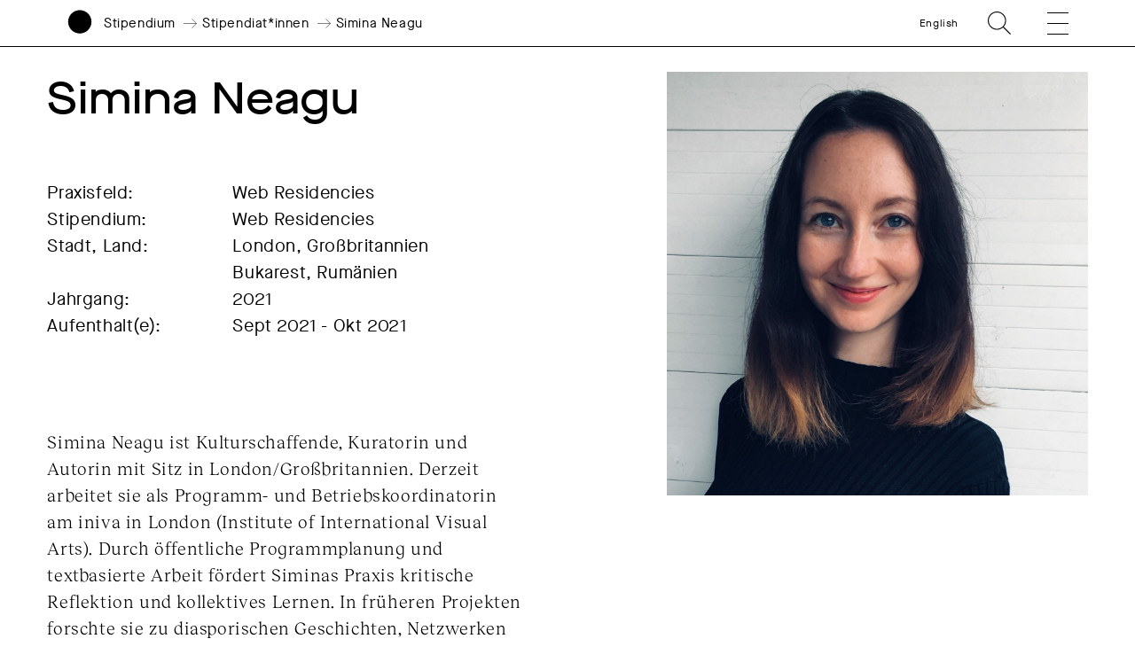

--- FILE ---
content_type: text/html; charset=UTF-8
request_url: https://www.akademie-solitude.de/de/person/simina-neagu/
body_size: 14921
content:
<!doctype html>
<html lang="de-DE">
<head>
	<meta charset="UTF-8">
	<meta http-equiv="X-UA-Compatible" content="IE=edge,chrome=1">
	<meta name="viewport" content="width=device-width, initial-scale=1.0, user-scalable=no">
	<title>Simina Neagu - Akademie Schloss Solitude</title>
	<link rel="shortcut icon" href="https://www.akademie-solitude.de/wp-content/themes/akademie-schloss-solitude/assets/favicon.ico" />
	<link rel="apple-touch-icon" sizes="57x57" href="https://www.akademie-solitude.de/wp-content/themes/akademie-schloss-solitude/assets/apple-icon-57x57.png">
	<link rel="apple-touch-icon" sizes="60x60" href="https://www.akademie-solitude.de/wp-content/themes/akademie-schloss-solitude/assets/apple-icon-60x60.png">
	<link rel="apple-touch-icon" sizes="72x72" href="https://www.akademie-solitude.de/wp-content/themes/akademie-schloss-solitude/assets/apple-icon-72x72.png">
	<link rel="apple-touch-icon" sizes="76x76" href="https://www.akademie-solitude.de/wp-content/themes/akademie-schloss-solitude/assets/apple-icon-76x76.png">
	<link rel="apple-touch-icon" sizes="114x114" href="https://www.akademie-solitude.de/wp-content/themes/akademie-schloss-solitude/assets/apple-icon-114x114.png">
	<link rel="apple-touch-icon" sizes="120x120" href="https://www.akademie-solitude.de/wp-content/themes/akademie-schloss-solitude/assets/apple-icon-120x120.png">
	<link rel="apple-touch-icon" sizes="144x144" href="https://www.akademie-solitude.de/wp-content/themes/akademie-schloss-solitude/assets/apple-icon-144x144.png">
	<link rel="apple-touch-icon" sizes="152x152" href="https://www.akademie-solitude.de/wp-content/themes/akademie-schloss-solitude/assets/apple-icon-152x152.png">
	<link rel="apple-touch-icon" sizes="180x180" href="https://www.akademie-solitude.de/wp-content/themes/akademie-schloss-solitude/assets/apple-icon-180x180.png">
	<link rel="icon" type="image/png" sizes="192x192"  href="https://www.akademie-solitude.de/wp-content/themes/akademie-schloss-solitude/assets/android-icon-192x192.png">
	<link rel="icon" type="image/png" sizes="32x32" href="https://www.akademie-solitude.de/wp-content/themes/akademie-schloss-solitude/assets/favicon-32x32.png">
	<link rel="icon" type="image/png" sizes="96x96" href="https://www.akademie-solitude.de/wp-content/themes/akademie-schloss-solitude/assets/favicon-96x96.png">
	<link rel="icon" type="image/png" sizes="16x16" href="https://www.akademie-solitude.de/wp-content/themes/akademie-schloss-solitude/assets/favicon-16x16.png">
	<link rel="manifest" href="https://www.akademie-solitude.de/wp-content/themes/akademie-schloss-solitude/assets/manifest.json">
	<meta name="msapplication-TileColor" content="#ffffff">
	<meta name="msapplication-TileImage" content="https://www.akademie-solitude.de/wp-content/themes/akademie-schloss-solitude/assets/ms-icon-144x144.png">
	<meta name="theme-color" content="#ffffff">
	
		<style>img:is([sizes="auto" i], [sizes^="auto," i]) { contain-intrinsic-size: 3000px 1500px }</style>
	<link rel="alternate" hreflang="en" href="https://www.akademie-solitude.de/en/person/simina-neagu/" />
<link rel="alternate" hreflang="de" href="https://www.akademie-solitude.de/de/person/simina-neagu/" />
<link rel="alternate" hreflang="x-default" href="https://www.akademie-solitude.de/de/person/simina-neagu/" />

<!-- The SEO Framework von Sybre Waaijer -->
<meta name="robots" content="max-snippet:-1,max-image-preview:standard,max-video-preview:-1" />
<link rel="canonical" href="https://www.akademie-solitude.de/de/person/simina-neagu/" />
<meta name="theme-color" content="#ffffff" />
<meta property="og:type" content="article" />
<meta property="og:locale" content="de_DE" />
<meta property="og:site_name" content="Akademie Schloss Solitude" />
<meta property="og:title" content="Simina Neagu" />
<meta property="og:url" content="https://www.akademie-solitude.de/de/person/simina-neagu/" />
<meta property="og:image" content="https://www.akademie-solitude.de/wp-content/uploads/cropped-akademie-schloss-solitude-logo.png" />
<meta property="og:image:width" content="1196" />
<meta property="og:image:height" content="628" />
<meta property="article:published_time" content="2021-08-30T09:04:21+00:00" />
<meta property="article:modified_time" content="2022-04-25T15:08:45+00:00" />
<meta name="twitter:card" content="summary_large_image" />
<meta name="twitter:title" content="Simina Neagu" />
<meta name="twitter:image" content="https://www.akademie-solitude.de/wp-content/uploads/cropped-akademie-schloss-solitude-logo.png" />
<script type="application/ld+json">{"@context":"https://schema.org","@graph":[{"@type":"WebSite","@id":"https://www.akademie-solitude.de/de/#/schema/WebSite","url":"https://www.akademie-solitude.de/de/","name":"Akademie Schloss Solitude","description":"Die Akademie Schloss Solitude ist ein internationales Artist-in-Residence-Programm","inLanguage":"de","potentialAction":{"@type":"SearchAction","target":{"@type":"EntryPoint","urlTemplate":"https://www.akademie-solitude.de/de/search/{search_term_string}/"},"query-input":"required name=search_term_string"},"publisher":{"@type":"Organization","@id":"https://www.akademie-solitude.de/de/#/schema/Organization","name":"Akademie Schloss Solitude","url":"https://www.akademie-solitude.de/de/"}},{"@type":"WebPage","@id":"https://www.akademie-solitude.de/de/person/simina-neagu/","url":"https://www.akademie-solitude.de/de/person/simina-neagu/","name":"Simina Neagu - Akademie Schloss Solitude","inLanguage":"de","isPartOf":{"@id":"https://www.akademie-solitude.de/de/#/schema/WebSite"},"breadcrumb":{"@type":"BreadcrumbList","@id":"https://www.akademie-solitude.de/de/#/schema/BreadcrumbList","itemListElement":[{"@type":"ListItem","position":1,"item":"https://www.akademie-solitude.de/de/","name":"Akademie Schloss Solitude"},{"@type":"ListItem","position":2,"item":"https://www.akademie-solitude.de/de/person/","name":"Personen"},{"@type":"ListItem","position":3,"item":"https://www.akademie-solitude.de/de/persontype/stipendiatinnen/","name":"Stipendiat*innen"},{"@type":"ListItem","position":4,"name":"Simina Neagu"}]},"potentialAction":{"@type":"ReadAction","target":"https://www.akademie-solitude.de/de/person/simina-neagu/"},"datePublished":"2021-08-30T09:04:21+00:00","dateModified":"2022-04-25T15:08:45+00:00","author":{"@type":"Person","@id":"https://www.akademie-solitude.de/de/#/schema/Person/b121893352799af46df4db153fad72a5","name":"Daya Sieber"}}]}</script>
<!-- / The SEO Framework von Sybre Waaijer | 8.16ms meta | 0.44ms boot -->

<link rel='dns-prefetch' href='//plausible.io' />
<script type="text/javascript">
/* <![CDATA[ */
window._wpemojiSettings = {"baseUrl":"https:\/\/s.w.org\/images\/core\/emoji\/15.1.0\/72x72\/","ext":".png","svgUrl":"https:\/\/s.w.org\/images\/core\/emoji\/15.1.0\/svg\/","svgExt":".svg","source":{"concatemoji":"https:\/\/www.akademie-solitude.de\/wp-includes\/js\/wp-emoji-release.min.js?ver=6.8.1"}};
/*! This file is auto-generated */
!function(i,n){var o,s,e;function c(e){try{var t={supportTests:e,timestamp:(new Date).valueOf()};sessionStorage.setItem(o,JSON.stringify(t))}catch(e){}}function p(e,t,n){e.clearRect(0,0,e.canvas.width,e.canvas.height),e.fillText(t,0,0);var t=new Uint32Array(e.getImageData(0,0,e.canvas.width,e.canvas.height).data),r=(e.clearRect(0,0,e.canvas.width,e.canvas.height),e.fillText(n,0,0),new Uint32Array(e.getImageData(0,0,e.canvas.width,e.canvas.height).data));return t.every(function(e,t){return e===r[t]})}function u(e,t,n){switch(t){case"flag":return n(e,"\ud83c\udff3\ufe0f\u200d\u26a7\ufe0f","\ud83c\udff3\ufe0f\u200b\u26a7\ufe0f")?!1:!n(e,"\ud83c\uddfa\ud83c\uddf3","\ud83c\uddfa\u200b\ud83c\uddf3")&&!n(e,"\ud83c\udff4\udb40\udc67\udb40\udc62\udb40\udc65\udb40\udc6e\udb40\udc67\udb40\udc7f","\ud83c\udff4\u200b\udb40\udc67\u200b\udb40\udc62\u200b\udb40\udc65\u200b\udb40\udc6e\u200b\udb40\udc67\u200b\udb40\udc7f");case"emoji":return!n(e,"\ud83d\udc26\u200d\ud83d\udd25","\ud83d\udc26\u200b\ud83d\udd25")}return!1}function f(e,t,n){var r="undefined"!=typeof WorkerGlobalScope&&self instanceof WorkerGlobalScope?new OffscreenCanvas(300,150):i.createElement("canvas"),a=r.getContext("2d",{willReadFrequently:!0}),o=(a.textBaseline="top",a.font="600 32px Arial",{});return e.forEach(function(e){o[e]=t(a,e,n)}),o}function t(e){var t=i.createElement("script");t.src=e,t.defer=!0,i.head.appendChild(t)}"undefined"!=typeof Promise&&(o="wpEmojiSettingsSupports",s=["flag","emoji"],n.supports={everything:!0,everythingExceptFlag:!0},e=new Promise(function(e){i.addEventListener("DOMContentLoaded",e,{once:!0})}),new Promise(function(t){var n=function(){try{var e=JSON.parse(sessionStorage.getItem(o));if("object"==typeof e&&"number"==typeof e.timestamp&&(new Date).valueOf()<e.timestamp+604800&&"object"==typeof e.supportTests)return e.supportTests}catch(e){}return null}();if(!n){if("undefined"!=typeof Worker&&"undefined"!=typeof OffscreenCanvas&&"undefined"!=typeof URL&&URL.createObjectURL&&"undefined"!=typeof Blob)try{var e="postMessage("+f.toString()+"("+[JSON.stringify(s),u.toString(),p.toString()].join(",")+"));",r=new Blob([e],{type:"text/javascript"}),a=new Worker(URL.createObjectURL(r),{name:"wpTestEmojiSupports"});return void(a.onmessage=function(e){c(n=e.data),a.terminate(),t(n)})}catch(e){}c(n=f(s,u,p))}t(n)}).then(function(e){for(var t in e)n.supports[t]=e[t],n.supports.everything=n.supports.everything&&n.supports[t],"flag"!==t&&(n.supports.everythingExceptFlag=n.supports.everythingExceptFlag&&n.supports[t]);n.supports.everythingExceptFlag=n.supports.everythingExceptFlag&&!n.supports.flag,n.DOMReady=!1,n.readyCallback=function(){n.DOMReady=!0}}).then(function(){return e}).then(function(){var e;n.supports.everything||(n.readyCallback(),(e=n.source||{}).concatemoji?t(e.concatemoji):e.wpemoji&&e.twemoji&&(t(e.twemoji),t(e.wpemoji)))}))}((window,document),window._wpemojiSettings);
/* ]]> */
</script>
<style id='wp-emoji-styles-inline-css' type='text/css'>

	img.wp-smiley, img.emoji {
		display: inline !important;
		border: none !important;
		box-shadow: none !important;
		height: 1em !important;
		width: 1em !important;
		margin: 0 0.07em !important;
		vertical-align: -0.1em !important;
		background: none !important;
		padding: 0 !important;
	}
</style>
<link rel='stylesheet' id='wp-block-library-css' href='https://www.akademie-solitude.de/wp-includes/css/dist/block-library/style.min.css?ver=6.8.1' type='text/css' media='all' />
<style id='classic-theme-styles-inline-css' type='text/css'>
/*! This file is auto-generated */
.wp-block-button__link{color:#fff;background-color:#32373c;border-radius:9999px;box-shadow:none;text-decoration:none;padding:calc(.667em + 2px) calc(1.333em + 2px);font-size:1.125em}.wp-block-file__button{background:#32373c;color:#fff;text-decoration:none}
</style>
<style id='global-styles-inline-css' type='text/css'>
:root{--wp--preset--aspect-ratio--square: 1;--wp--preset--aspect-ratio--4-3: 4/3;--wp--preset--aspect-ratio--3-4: 3/4;--wp--preset--aspect-ratio--3-2: 3/2;--wp--preset--aspect-ratio--2-3: 2/3;--wp--preset--aspect-ratio--16-9: 16/9;--wp--preset--aspect-ratio--9-16: 9/16;--wp--preset--color--black: #000000;--wp--preset--color--cyan-bluish-gray: #abb8c3;--wp--preset--color--white: #ffffff;--wp--preset--color--pale-pink: #f78da7;--wp--preset--color--vivid-red: #cf2e2e;--wp--preset--color--luminous-vivid-orange: #ff6900;--wp--preset--color--luminous-vivid-amber: #fcb900;--wp--preset--color--light-green-cyan: #7bdcb5;--wp--preset--color--vivid-green-cyan: #00d084;--wp--preset--color--pale-cyan-blue: #8ed1fc;--wp--preset--color--vivid-cyan-blue: #0693e3;--wp--preset--color--vivid-purple: #9b51e0;--wp--preset--gradient--vivid-cyan-blue-to-vivid-purple: linear-gradient(135deg,rgba(6,147,227,1) 0%,rgb(155,81,224) 100%);--wp--preset--gradient--light-green-cyan-to-vivid-green-cyan: linear-gradient(135deg,rgb(122,220,180) 0%,rgb(0,208,130) 100%);--wp--preset--gradient--luminous-vivid-amber-to-luminous-vivid-orange: linear-gradient(135deg,rgba(252,185,0,1) 0%,rgba(255,105,0,1) 100%);--wp--preset--gradient--luminous-vivid-orange-to-vivid-red: linear-gradient(135deg,rgba(255,105,0,1) 0%,rgb(207,46,46) 100%);--wp--preset--gradient--very-light-gray-to-cyan-bluish-gray: linear-gradient(135deg,rgb(238,238,238) 0%,rgb(169,184,195) 100%);--wp--preset--gradient--cool-to-warm-spectrum: linear-gradient(135deg,rgb(74,234,220) 0%,rgb(151,120,209) 20%,rgb(207,42,186) 40%,rgb(238,44,130) 60%,rgb(251,105,98) 80%,rgb(254,248,76) 100%);--wp--preset--gradient--blush-light-purple: linear-gradient(135deg,rgb(255,206,236) 0%,rgb(152,150,240) 100%);--wp--preset--gradient--blush-bordeaux: linear-gradient(135deg,rgb(254,205,165) 0%,rgb(254,45,45) 50%,rgb(107,0,62) 100%);--wp--preset--gradient--luminous-dusk: linear-gradient(135deg,rgb(255,203,112) 0%,rgb(199,81,192) 50%,rgb(65,88,208) 100%);--wp--preset--gradient--pale-ocean: linear-gradient(135deg,rgb(255,245,203) 0%,rgb(182,227,212) 50%,rgb(51,167,181) 100%);--wp--preset--gradient--electric-grass: linear-gradient(135deg,rgb(202,248,128) 0%,rgb(113,206,126) 100%);--wp--preset--gradient--midnight: linear-gradient(135deg,rgb(2,3,129) 0%,rgb(40,116,252) 100%);--wp--preset--font-size--small: 13px;--wp--preset--font-size--medium: 20px;--wp--preset--font-size--large: 36px;--wp--preset--font-size--x-large: 42px;--wp--preset--spacing--20: 0.44rem;--wp--preset--spacing--30: 0.67rem;--wp--preset--spacing--40: 1rem;--wp--preset--spacing--50: 1.5rem;--wp--preset--spacing--60: 2.25rem;--wp--preset--spacing--70: 3.38rem;--wp--preset--spacing--80: 5.06rem;--wp--preset--shadow--natural: 6px 6px 9px rgba(0, 0, 0, 0.2);--wp--preset--shadow--deep: 12px 12px 50px rgba(0, 0, 0, 0.4);--wp--preset--shadow--sharp: 6px 6px 0px rgba(0, 0, 0, 0.2);--wp--preset--shadow--outlined: 6px 6px 0px -3px rgba(255, 255, 255, 1), 6px 6px rgba(0, 0, 0, 1);--wp--preset--shadow--crisp: 6px 6px 0px rgba(0, 0, 0, 1);}:where(.is-layout-flex){gap: 0.5em;}:where(.is-layout-grid){gap: 0.5em;}body .is-layout-flex{display: flex;}.is-layout-flex{flex-wrap: wrap;align-items: center;}.is-layout-flex > :is(*, div){margin: 0;}body .is-layout-grid{display: grid;}.is-layout-grid > :is(*, div){margin: 0;}:where(.wp-block-columns.is-layout-flex){gap: 2em;}:where(.wp-block-columns.is-layout-grid){gap: 2em;}:where(.wp-block-post-template.is-layout-flex){gap: 1.25em;}:where(.wp-block-post-template.is-layout-grid){gap: 1.25em;}.has-black-color{color: var(--wp--preset--color--black) !important;}.has-cyan-bluish-gray-color{color: var(--wp--preset--color--cyan-bluish-gray) !important;}.has-white-color{color: var(--wp--preset--color--white) !important;}.has-pale-pink-color{color: var(--wp--preset--color--pale-pink) !important;}.has-vivid-red-color{color: var(--wp--preset--color--vivid-red) !important;}.has-luminous-vivid-orange-color{color: var(--wp--preset--color--luminous-vivid-orange) !important;}.has-luminous-vivid-amber-color{color: var(--wp--preset--color--luminous-vivid-amber) !important;}.has-light-green-cyan-color{color: var(--wp--preset--color--light-green-cyan) !important;}.has-vivid-green-cyan-color{color: var(--wp--preset--color--vivid-green-cyan) !important;}.has-pale-cyan-blue-color{color: var(--wp--preset--color--pale-cyan-blue) !important;}.has-vivid-cyan-blue-color{color: var(--wp--preset--color--vivid-cyan-blue) !important;}.has-vivid-purple-color{color: var(--wp--preset--color--vivid-purple) !important;}.has-black-background-color{background-color: var(--wp--preset--color--black) !important;}.has-cyan-bluish-gray-background-color{background-color: var(--wp--preset--color--cyan-bluish-gray) !important;}.has-white-background-color{background-color: var(--wp--preset--color--white) !important;}.has-pale-pink-background-color{background-color: var(--wp--preset--color--pale-pink) !important;}.has-vivid-red-background-color{background-color: var(--wp--preset--color--vivid-red) !important;}.has-luminous-vivid-orange-background-color{background-color: var(--wp--preset--color--luminous-vivid-orange) !important;}.has-luminous-vivid-amber-background-color{background-color: var(--wp--preset--color--luminous-vivid-amber) !important;}.has-light-green-cyan-background-color{background-color: var(--wp--preset--color--light-green-cyan) !important;}.has-vivid-green-cyan-background-color{background-color: var(--wp--preset--color--vivid-green-cyan) !important;}.has-pale-cyan-blue-background-color{background-color: var(--wp--preset--color--pale-cyan-blue) !important;}.has-vivid-cyan-blue-background-color{background-color: var(--wp--preset--color--vivid-cyan-blue) !important;}.has-vivid-purple-background-color{background-color: var(--wp--preset--color--vivid-purple) !important;}.has-black-border-color{border-color: var(--wp--preset--color--black) !important;}.has-cyan-bluish-gray-border-color{border-color: var(--wp--preset--color--cyan-bluish-gray) !important;}.has-white-border-color{border-color: var(--wp--preset--color--white) !important;}.has-pale-pink-border-color{border-color: var(--wp--preset--color--pale-pink) !important;}.has-vivid-red-border-color{border-color: var(--wp--preset--color--vivid-red) !important;}.has-luminous-vivid-orange-border-color{border-color: var(--wp--preset--color--luminous-vivid-orange) !important;}.has-luminous-vivid-amber-border-color{border-color: var(--wp--preset--color--luminous-vivid-amber) !important;}.has-light-green-cyan-border-color{border-color: var(--wp--preset--color--light-green-cyan) !important;}.has-vivid-green-cyan-border-color{border-color: var(--wp--preset--color--vivid-green-cyan) !important;}.has-pale-cyan-blue-border-color{border-color: var(--wp--preset--color--pale-cyan-blue) !important;}.has-vivid-cyan-blue-border-color{border-color: var(--wp--preset--color--vivid-cyan-blue) !important;}.has-vivid-purple-border-color{border-color: var(--wp--preset--color--vivid-purple) !important;}.has-vivid-cyan-blue-to-vivid-purple-gradient-background{background: var(--wp--preset--gradient--vivid-cyan-blue-to-vivid-purple) !important;}.has-light-green-cyan-to-vivid-green-cyan-gradient-background{background: var(--wp--preset--gradient--light-green-cyan-to-vivid-green-cyan) !important;}.has-luminous-vivid-amber-to-luminous-vivid-orange-gradient-background{background: var(--wp--preset--gradient--luminous-vivid-amber-to-luminous-vivid-orange) !important;}.has-luminous-vivid-orange-to-vivid-red-gradient-background{background: var(--wp--preset--gradient--luminous-vivid-orange-to-vivid-red) !important;}.has-very-light-gray-to-cyan-bluish-gray-gradient-background{background: var(--wp--preset--gradient--very-light-gray-to-cyan-bluish-gray) !important;}.has-cool-to-warm-spectrum-gradient-background{background: var(--wp--preset--gradient--cool-to-warm-spectrum) !important;}.has-blush-light-purple-gradient-background{background: var(--wp--preset--gradient--blush-light-purple) !important;}.has-blush-bordeaux-gradient-background{background: var(--wp--preset--gradient--blush-bordeaux) !important;}.has-luminous-dusk-gradient-background{background: var(--wp--preset--gradient--luminous-dusk) !important;}.has-pale-ocean-gradient-background{background: var(--wp--preset--gradient--pale-ocean) !important;}.has-electric-grass-gradient-background{background: var(--wp--preset--gradient--electric-grass) !important;}.has-midnight-gradient-background{background: var(--wp--preset--gradient--midnight) !important;}.has-small-font-size{font-size: var(--wp--preset--font-size--small) !important;}.has-medium-font-size{font-size: var(--wp--preset--font-size--medium) !important;}.has-large-font-size{font-size: var(--wp--preset--font-size--large) !important;}.has-x-large-font-size{font-size: var(--wp--preset--font-size--x-large) !important;}
:where(.wp-block-post-template.is-layout-flex){gap: 1.25em;}:where(.wp-block-post-template.is-layout-grid){gap: 1.25em;}
:where(.wp-block-columns.is-layout-flex){gap: 2em;}:where(.wp-block-columns.is-layout-grid){gap: 2em;}
:root :where(.wp-block-pullquote){font-size: 1.5em;line-height: 1.6;}
</style>
<link rel='stylesheet' id='styles-css' href='https://www.akademie-solitude.de/wp-content/themes/akademie-schloss-solitude/js/index.bundle.css?ver=1712740020' type='text/css' media='all' />
<script type="text/javascript" id="wpml-cookie-js-extra">
/* <![CDATA[ */
var wpml_cookies = {"wp-wpml_current_language":{"value":"de","expires":1,"path":"\/"}};
var wpml_cookies = {"wp-wpml_current_language":{"value":"de","expires":1,"path":"\/"}};
/* ]]> */
</script>
<script type="text/javascript" src="https://www.akademie-solitude.de/wp-content/plugins/sitepress-multilingual-cms/res/js/cookies/language-cookie.js?ver=474000" id="wpml-cookie-js" defer="defer" data-wp-strategy="defer"></script>
<script type="text/javascript" id="fullres-custom-js-js-after">
/* <![CDATA[ */
(function(){
			var fullres = document.createElement('script');
			fullres.async = true;
			fullres.src = 'https://t.fullres.net/akademiesolitude.js?'+(new Date()-new Date()%43200000);
			document.head.appendChild(fullres);
		})();window.fullres ||= { events: [], metadata: {} }; window.fullres.metadata._wp_plugin = "1.4.3";
window.fullres ||= { events: [], metadata: {} };
window.fullres ||= { events: [], metadata: {} };window.fullres.metadata.isLoggedIn = "false";
document.addEventListener('DOMContentLoaded', () => {
			let searchForms = document.querySelectorAll('#searchform');
			if (searchForms.length === 0) { searchForms = document.querySelectorAll('.searchform'); }
			searchForms.forEach((searchForm) => {
			    searchForm.addEventListener('submit', (event) => {
			        let searchInput = searchForm.querySelector('input[name="s"]') || searchForm.querySelector('input[type="text"]');
				    const searchInputValue = searchInput ? searchInput.value : '';
				    if(searchInputValue !== ''){
				        window.fullres.events.push({ key: 'searchSubmit', searchedFor: searchInputValue });
				    } else {
				        window.fullres.events.push({ key: 'searchSubmit' });
				    }
				   
			    });
			});

        });

		document.addEventListener('DOMContentLoaded', function() {
		    // Create a target element at the end of the body
		    var target = document.createElement('div');
		    target.id = 'fullres-scroll-target';
		    document.body.appendChild(target);
		
		    // Set up the IntersectionObserver
		    var observer = new IntersectionObserver(function(entries, observer) {
		        entries.forEach(function(entry) {
		            if (entry.isIntersecting) {
		                window.fullres = window.fullres || { events: [], metadata: {} };
		                window.fullres.events.push({ key: 'scrolledFullPage' });
		                observer.disconnect();
		            }
		        });
		    }, { root: null, rootMargin: '0px', threshold: 0 });
		
		    observer.observe(target);
		});
		
/* ]]> */
</script>
<script type="text/javascript" defer data-domain='akademie-solitude.de' data-api='https://plausible.io/api/event' data-cfasync='false' src="https://plausible.io/js/plausible.outbound-links.file-downloads.pageview-props.js?ver=2.5.0" id="plausible-analytics-js"></script>
<script type="text/javascript" id="plausible-analytics-js-after">
/* <![CDATA[ */
window.plausible = window.plausible || function() { (window.plausible.q = window.plausible.q || []).push(arguments) }
/* ]]> */
</script>
<script type="text/javascript" src="https://www.akademie-solitude.de/wp-includes/js/jquery/jquery.min.js?ver=3.7.1" id="jquery-core-js"></script>
<script type="text/javascript" src="https://www.akademie-solitude.de/wp-includes/js/jquery/jquery-migrate.min.js?ver=3.4.1" id="jquery-migrate-js"></script>
<script type="text/javascript" src="https://www.akademie-solitude.de/wp-includes/js/jquery/ui/core.min.js?ver=1.13.3" id="jquery-ui-core-js"></script>
<script type="text/javascript" src="https://www.akademie-solitude.de/wp-includes/js/jquery/ui/mouse.min.js?ver=1.13.3" id="jquery-ui-mouse-js"></script>
<script type="text/javascript" src="https://www.akademie-solitude.de/wp-includes/js/jquery/ui/sortable.min.js?ver=1.13.3" id="jquery-ui-sortable-js"></script>
<script type="text/javascript" src="https://www.akademie-solitude.de/wp-includes/js/jquery/ui/resizable.min.js?ver=1.13.3" id="jquery-ui-resizable-js"></script>
<script type="text/javascript" src="https://www.akademie-solitude.de/wp-content/plugins/advanced-custom-fields-pro/assets/build/js/acf.min.js?ver=6.7.0.2" id="acf-js"></script>
<script type="text/javascript" src="https://www.akademie-solitude.de/wp-includes/js/dist/dom-ready.min.js?ver=f77871ff7694fffea381" id="wp-dom-ready-js"></script>
<script type="text/javascript" src="https://www.akademie-solitude.de/wp-includes/js/dist/hooks.min.js?ver=4d63a3d491d11ffd8ac6" id="wp-hooks-js"></script>
<script type="text/javascript" src="https://www.akademie-solitude.de/wp-includes/js/dist/i18n.min.js?ver=5e580eb46a90c2b997e6" id="wp-i18n-js"></script>
<script type="text/javascript" id="wp-i18n-js-after">
/* <![CDATA[ */
wp.i18n.setLocaleData( { 'text direction\u0004ltr': [ 'ltr' ] } );
/* ]]> */
</script>
<script type="text/javascript" id="wp-a11y-js-translations">
/* <![CDATA[ */
( function( domain, translations ) {
	var localeData = translations.locale_data[ domain ] || translations.locale_data.messages;
	localeData[""].domain = domain;
	wp.i18n.setLocaleData( localeData, domain );
} )( "default", {"translation-revision-date":"2025-07-09 20:17:04+0000","generator":"GlotPress\/4.0.1","domain":"messages","locale_data":{"messages":{"":{"domain":"messages","plural-forms":"nplurals=2; plural=n != 1;","lang":"de"},"Notifications":["Benachrichtigungen"]}},"comment":{"reference":"wp-includes\/js\/dist\/a11y.js"}} );
/* ]]> */
</script>
<script type="text/javascript" src="https://www.akademie-solitude.de/wp-includes/js/dist/a11y.min.js?ver=3156534cc54473497e14" id="wp-a11y-js"></script>
<script type="text/javascript" src="https://www.akademie-solitude.de/wp-content/plugins/advanced-custom-fields-pro/assets/build/js/acf-input.min.js?ver=6.7.0.2" id="acf-input-js"></script>
<script type="text/javascript" src="https://www.akademie-solitude.de/wp-content/plugins/ACF-Conditional-Taxonomy-Rules-master/includes/input_conditional_taxonomy.js?ver=3.0.0" id="acf-input-conditional-taxonomy-js"></script>
<link rel="https://api.w.org/" href="https://www.akademie-solitude.de/de/wp-json/" /><link rel="alternate" title="JSON" type="application/json" href="https://www.akademie-solitude.de/de/wp-json/wp/v2/person/31159" /><link rel="EditURI" type="application/rsd+xml" title="RSD" href="https://www.akademie-solitude.de/xmlrpc.php?rsd" />
<link rel="alternate" title="oEmbed (JSON)" type="application/json+oembed" href="https://www.akademie-solitude.de/de/wp-json/oembed/1.0/embed?url=https%3A%2F%2Fwww.akademie-solitude.de%2Fde%2Fperson%2Fsimina-neagu%2F" />
<link rel="alternate" title="oEmbed (XML)" type="text/xml+oembed" href="https://www.akademie-solitude.de/de/wp-json/oembed/1.0/embed?url=https%3A%2F%2Fwww.akademie-solitude.de%2Fde%2Fperson%2Fsimina-neagu%2F&#038;format=xml" />
<meta name="generator" content="WPML ver:4.7.4 stt:1,3;" />
		<style>
			.algolia-search-highlight {
				background-color: #fffbcc;
				border-radius: 2px;
				font-style: normal;
			}
		</style>
		<noscript><style>.lazyload[data-src]{display:none !important;}</style></noscript><style>.lazyload{background-image:none !important;}.lazyload:before{background-image:none !important;}</style>		<style type="text/css" id="wp-custom-css">
			.content p a {
	word-break: break-word;
}		</style>
		
	<style>
		:root { --bgcolor: #868A3B;}:root { --customColor: ;}		
	</style>
</head>

<body class="wp-singular person-template-default single single-person postid-31159 wp-theme-akademie-schloss-solitude is-lang-de simina-neagu has-navbar-fixed-top" >

	<script>
    (function(){
      var fullres = document.createElement('script');
      fullres.async = true;
      fullres.src = 'https://t.fullres.net/akademiesolitude.js?'+(new Date()-new Date()%43200000);
      document.head.appendChild(fullres);
    })();
  </script>

		
	<nav class="navbar is-fixed-top container is-fullhd has-padding-right-20-mobile has-padding-right-75-tablet has-padding-right-80-widescreen has-padding-left-15-mobile has-padding-left-75-tablet has-padding-left-80-widescreen has-padding-bottom-0-tablet mobile-header is-small has-border-bottom-black has-bg-white" role="navigation" aria-label="main navigation">	
		<div class="navbar-brand is-relative">
			<div class="navbar-item is-full-width has-margin-0 has-padding-0 is-size-5-mobile">
				<div class="column is-12 has-padding-0">
					<div class="columns is-variable is-3 is-mobile has-margin-0 is-vcentered is-relative">
						<a id="logo" class="column is-narrow has-padding-0" href="https://www.akademie-solitude.de/de/">
							<svg version="1.1" id="logosvg" x="0px" y="0px" viewBox="0 0 500 700" style="enable-background:new 0 0 612 792;" xmlns="http://www.w3.org/2000/svg">
								<g transform="matrix(1, 0, 0, 1, 27.134995, 7.042053)" fill="#000000">
									<path class="logo-circle" d="M 222.86 439.14 C 344.13 439.14 442.43 340.84 442.43 219.57 C 442.43 98.3 344.13 0 222.86 0 C 101.59 0 3.29 98.31 3.29 219.57 C 3.29 340.83 101.6 439.14 222.86 439.14 L 222.86 439.14 Z"></path>
									<path class="logo-name" d="M 14.99 665.86 C 16.56 678.63 26.11 685.91 40.92 685.91 C 54.16 685.91 62.7 679.64 62.7 670.01 C 62.7 660.61 56.51 655.99 40.3 652.54 C 28.08 649.88 24.79 648.07 24.79 644 C 24.79 639.38 29.72 636.17 36.85 636.17 C 45 636.17 50.48 640.24 52.13 647.45 L 60.36 645.65 C 58.48 635.54 49 628.73 36.94 628.73 C 24.8 628.73 16.41 635.23 16.41 644.16 C 16.41 652.46 21.89 656.46 37.48 659.75 C 50.41 662.57 54.24 665 54.24 670.17 C 54.24 675.42 49.23 678.55 41 678.55 C 30.42 678.55 24.78 674.01 23.22 664.37 L 14.99 665.86 L 14.99 665.86 Z M 70.88 657.32 C 70.64 673.54 82.87 686.23 99.24 685.91 C 115.77 686.22 127.91 673.53 127.68 657.32 C 127.91 641.1 115.77 628.41 99.24 628.73 C 82.86 628.41 70.64 641.1 70.88 657.32 L 70.88 657.32 Z M 119.13 657.32 C 119.13 669.85 110.98 678.31 99.23 678.31 C 87.56 678.31 79.41 669.85 79.41 657.32 C 79.41 644.79 87.56 636.33 99.23 636.33 C 110.98 636.32 119.13 644.78 119.13 657.32 L 119.13 657.32 Z M 140.14 684.74 L 178.45 684.74 L 178.45 677.14 L 148.6 677.14 L 148.6 629.9 L 140.14 629.9 L 140.14 684.74 L 140.14 684.74 Z M 188.58 684.74 L 197.04 684.74 L 197.04 629.9 L 188.58 629.9 L 188.58 684.74 L 188.58 684.74 Z M 227.3 684.74 L 235.76 684.74 L 235.76 637.5 L 256.05 637.5 L 256.05 629.9 L 207.01 629.9 L 207.01 637.5 L 227.3 637.5 L 227.3 684.74 L 227.3 684.74 Z M 265.98 663.82 C 265.98 678.63 274.28 685.91 289.87 685.91 C 305.46 685.91 313.76 678.62 313.76 663.82 L 313.76 629.9 L 305.3 629.9 L 305.3 663.51 C 305.3 673.85 300.29 678.32 289.87 678.32 C 279.29 678.32 274.44 673.85 274.44 663.44 L 274.44 629.9 L 265.98 629.9 L 265.98 663.82 L 265.98 663.82 Z M 329.04 684.74 L 350.43 684.74 C 367.98 684.74 377.93 675.57 377.93 657.32 C 377.93 639.46 367.82 629.9 350.59 629.9 L 329.05 629.9 L 329.05 684.74 L 329.04 684.74 Z M 337.5 677.14 L 337.5 637.5 L 350.35 637.5 C 363.04 637.5 369.39 644.08 369.39 657.32 C 369.39 671.11 363.04 677.14 350.28 677.14 L 337.5 677.14 L 337.5 677.14 Z M 390.71 684.74 L 430.74 684.74 L 430.74 677.14 L 399.17 677.14 L 399.17 660.22 L 428.08 660.22 L 428.08 653.01 L 399.17 653.01 L 399.17 637.5 L 430.74 637.5 L 430.74 629.9 L 390.71 629.9 L 390.71 684.74 L 390.71 684.74 Z"></path>
									<path class="logo-name" d="M 24.08 590.51 C 25.65 603.28 35.2 610.57 50.01 610.57 C 63.25 610.57 71.79 604.3 71.79 594.67 C 71.79 585.27 65.6 580.65 49.39 577.2 C 37.17 574.54 33.88 572.73 33.88 568.66 C 33.88 564.04 38.82 560.83 45.94 560.83 C 54.09 560.83 59.57 564.9 61.22 572.11 L 69.45 570.31 C 67.57 560.2 58.09 553.39 46.03 553.39 C 33.89 553.39 25.51 559.89 25.51 568.82 C 25.51 577.12 30.99 581.12 46.58 584.41 C 59.51 587.23 63.34 589.66 63.34 594.83 C 63.34 600.08 58.33 603.21 50.1 603.21 C 39.52 603.21 33.88 598.67 32.32 589.03 L 24.08 590.51 L 24.08 590.51 Z M 79.97 581.97 C 79.73 598.11 92.11 610.8 108.33 610.56 C 121.8 610.56 132.14 602.8 134.5 590.58 L 126.35 588.62 C 124.23 597.94 117.5 602.96 108.33 602.96 C 96.81 602.96 88.51 594.42 88.51 581.97 C 88.51 569.51 96.81 560.98 108.33 560.98 C 117.42 560.98 124.08 565.6 126.27 573.83 L 134.42 571.87 C 132.07 560.67 121.49 553.38 108.33 553.38 C 92.11 553.14 79.73 565.83 79.97 581.97 L 79.97 581.97 Z M 146.29 609.39 L 154.75 609.39 L 154.75 585.18 L 185.15 585.18 L 185.15 609.39 L 193.61 609.39 L 193.61 554.55 L 185.15 554.55 L 185.15 577.58 L 154.75 577.58 L 154.75 554.55 L 146.29 554.55 L 146.29 609.39 L 146.29 609.39 Z M 209.21 609.39 L 247.52 609.39 L 247.52 601.79 L 217.67 601.79 L 217.67 554.55 L 209.21 554.55 L 209.21 609.39 L 209.21 609.39 Z M 252.79 581.97 C 252.55 598.19 264.78 610.88 281.15 610.56 C 297.68 610.87 309.82 598.18 309.59 581.97 C 309.83 565.75 297.68 553.06 281.15 553.38 C 264.78 553.06 252.56 565.75 252.79 581.97 L 252.79 581.97 Z M 301.05 581.97 C 301.05 594.5 292.9 602.96 281.15 602.96 C 269.48 602.96 261.33 594.5 261.33 581.97 C 261.33 569.44 269.48 560.98 281.15 560.98 C 292.9 560.98 301.05 569.44 301.05 581.97 L 301.05 581.97 Z M 318.06 590.51 C 319.63 603.28 329.18 610.57 343.99 610.57 C 357.23 610.57 365.77 604.3 365.77 594.67 C 365.77 585.27 359.58 580.65 343.36 577.2 C 331.14 574.54 327.85 572.73 327.85 568.66 C 327.85 564.04 332.78 560.83 339.91 560.83 C 348.06 560.83 353.54 564.9 355.19 572.11 L 363.42 570.31 C 361.54 560.2 352.06 553.39 340 553.39 C 327.86 553.39 319.47 559.89 319.47 568.82 C 319.47 577.12 324.95 581.12 340.54 584.41 C 353.47 587.23 357.3 589.66 357.3 594.83 C 357.3 600.08 352.29 603.21 344.06 603.21 C 333.48 603.21 327.84 598.67 326.28 589.03 L 318.06 590.51 L 318.06 590.51 Z M 373.94 590.51 C 375.51 603.28 385.06 610.57 399.87 610.57 C 413.11 610.57 421.65 604.3 421.65 594.67 C 421.65 585.27 415.46 580.65 399.25 577.2 C 387.03 574.54 383.74 572.73 383.74 568.66 C 383.74 564.04 388.67 560.83 395.8 560.83 C 403.95 560.83 409.43 564.9 411.08 572.11 L 419.31 570.31 C 417.43 560.2 407.95 553.39 395.89 553.39 C 383.75 553.39 375.37 559.89 375.37 568.82 C 375.37 577.12 380.85 581.12 396.44 584.41 C 409.37 587.23 413.21 589.66 413.21 594.83 C 413.21 600.08 408.2 603.21 399.97 603.21 C 389.39 603.21 383.75 598.67 382.19 589.03 L 373.94 590.51 L 373.94 590.51 Z"></path>
									<path class="logo-name" d="M 48.73 534.04 L 57.82 534.04 L 33.14 479.2 L 24.68 479.2 L 0 534.04 L 9.17 534.04 L 13.71 523.54 L 44.18 523.54 L 48.73 534.04 L 48.73 534.04 Z M 16.92 516.18 L 28.83 488.68 L 28.99 488.68 L 40.98 516.18 L 16.92 516.18 L 16.92 516.18 Z M 66.84 534.04 L 75.3 534.04 L 75.3 518.37 L 84.46 508.66 L 84.62 508.66 L 103.97 534.04 L 114.47 534.04 L 90.34 502.94 L 113.53 479.2 L 101.7 479.2 L 75.46 506.85 L 75.3 506.85 L 75.3 479.2 L 66.84 479.2 L 66.84 534.04 L 66.84 534.04 Z M 169.15 534.04 L 178.24 534.04 L 153.56 479.2 L 145.1 479.2 L 120.42 534.04 L 129.59 534.04 L 134.13 523.54 L 164.6 523.54 L 169.15 534.04 L 169.15 534.04 Z M 137.35 516.18 L 149.26 488.68 L 149.42 488.68 L 161.4 516.18 L 137.35 516.18 L 137.35 516.18 Z M 187.26 534.04 L 208.65 534.04 C 226.2 534.04 236.15 524.87 236.15 506.62 C 236.15 488.76 226.04 479.2 208.81 479.2 L 187.27 479.2 L 187.27 534.04 L 187.26 534.04 Z M 195.73 526.44 L 195.73 486.8 L 208.58 486.8 C 221.27 486.8 227.62 493.38 227.62 506.62 C 227.62 520.41 221.27 526.44 208.51 526.44 L 195.73 526.44 L 195.73 526.44 Z M 248.93 534.04 L 288.96 534.04 L 288.96 526.44 L 257.39 526.44 L 257.39 509.52 L 286.3 509.52 L 286.3 502.31 L 257.39 502.31 L 257.39 486.8 L 288.96 486.8 L 288.96 479.2 L 248.93 479.2 L 248.93 534.04 L 248.93 534.04 Z M 301.82 534.04 L 310.28 534.04 L 310.28 491.58 L 310.44 491.58 L 332.3 534.04 L 335.67 534.04 L 357.53 491.58 L 357.69 491.58 L 357.69 534.04 L 366.15 534.04 L 366.15 479.2 L 355.5 479.2 L 334.11 521.5 L 333.95 521.5 L 312.49 479.2 L 301.84 479.2 L 301.84 534.04 L 301.82 534.04 Z M 381.81 534.04 L 390.27 534.04 L 390.27 479.2 L 381.81 479.2 L 381.81 534.04 L 381.81 534.04 Z M 405.7 534.04 L 445.73 534.04 L 445.73 526.44 L 414.16 526.44 L 414.16 509.52 L 443.07 509.52 L 443.07 502.31 L 414.16 502.31 L 414.16 486.8 L 445.73 486.8 L 445.73 479.2 L 405.7 479.2 L 405.7 534.04 L 405.7 534.04 Z"></path>
								</g>
							</svg>
						</a>

						<div id="logo-small" class="column is-10 is-hidden-mobile">
							<p id="logo-claim" class="is-flex-tablet is-clipped is-size-6 has-font-maison-neue has-margin-0 breadcrumbs is-hidden-mobile" aria-label="breadcrumbs"><a href="https://www.akademie-solitude.de/de/stipendium/">Stipendium</a><a href="https://www.akademie-solitude.de/de/persontype/stipendiatinnen/">Stipendiat*innen</a><a href="https://www.akademie-solitude.de/de/person/simina-neagu/">Simina Neagu</a></p>						</div>

						 

						<a class="column is-narrow align-self-flex-start has-margin-right-20-tablet has-margin-left-auto has-padding-0 language-link lang-en is-size-7" href="https://www.akademie-solitude.de/en/person/simina-neagu/" rel="en">English</a><a class="column is-narrow align-self-flex-start has-margin-right-20-tablet has-margin-left-auto has-padding-0 language-link lang-de is-size-7 is-hidden" href="#">Deutsch</a>						
						<a role="search" id="btn-search" aria-label="search" aria-expanded="false" class="column is-narrow has-margin-left-15-mobile align-self-flex-start">
							Search
						</a>
						
						<a role="button" class="navbar-burger align-self-flex-start has-margin-0" aria-label="menu" aria-expanded="false">
							<span aria-hidden="true"></span>
							<span aria-hidden="true"></span>
							<span aria-hidden="true"></span>
						</a>
					</div>
				</div>
			</div>			
		</div>
	
		<div class="navbar-menu">
			<div class="navbar-end is-relative is-block-tablet has-bg-red has-padding-top-80-mobile has-padding-top-80-tablet has-padding-top-100-widescreen">
				<div class="is-flex-tablet is-flex-wrap-wrap column has-padding-0 has-margin-0-mobile has-padding-top-50-widescreen has-padding-right-90-widescreen has-padding-top-50-widescreen has-padding-left-30-tablet has-padding-left-90-widescreen">
					<div class='navbar-item  is-size-5-mobile is-size-6-tablet is-size-5-widescreen has-font-maison-neue-extended has-dropdown has-margin-right-30-desktop has-margin-right-40-widescreen is-hoverable'>
<a class='is-size-5-mobile is-size-6-tablet has-font-maison-neue-extended navbar-link is-arrowless is-size-5-widescreen' href='https://www.akademie-solitude.de/de/akademie/'>Akademie</a><span class='navbar-link-arrow is-hidden-tablet'></span><div class='navbar-dropdown has-margin-top-20-tablet'><a class='navbar-item  is-size-5-mobile is-size-6-tablet is-size-5-widescreen has-dropdown' href='https://www.akademie-solitude.de/de/akademie/ueber-uns/'>Über uns</a><a class='navbar-item  is-size-5-mobile is-size-6-tablet is-size-5-widescreen has-dropdown' href='https://www.akademie-solitude.de/de/akademie/leitbild/'>Leitbild</a><a class='navbar-item  is-size-5-mobile is-size-6-tablet is-size-5-widescreen has-dropdown' href='https://www.akademie-solitude.de/de/akademie/policy-of-respect/'>Policy of Respect</a><a class='navbar-item  is-size-5-mobile is-size-6-tablet is-size-5-widescreen has-dropdown' href='https://www.akademie-solitude.de/de/akademie/gremien/'>Gremien</a><a class='navbar-item  is-size-5-mobile is-size-6-tablet is-size-5-widescreen has-dropdown' href='https://www.akademie-solitude.de/de/persontype/mitarbeiterinnen/'>Mitarbeiter*innen</a><a class='navbar-item  is-size-5-mobile is-size-6-tablet is-size-5-widescreen has-dropdown' href='https://www.akademie-solitude.de/de/akademie/historie/'>Historie</a><a class='navbar-item  is-size-5-mobile is-size-6-tablet is-size-5-widescreen has-dropdown' href='https://www.akademie-solitude.de/de/akademie/jobs/'>Jobs</a></div></div></a><div class='navbar-item  is-size-5-mobile is-size-6-tablet is-size-5-widescreen has-font-maison-neue-extended has-dropdown has-margin-right-30-desktop has-margin-right-40-widescreen is-hoverable'>
<a class='is-size-5-mobile is-size-6-tablet has-font-maison-neue-extended navbar-link is-arrowless is-size-5-widescreen' href='https://www.akademie-solitude.de/de/stipendium/'>Stipendium</a><span class='navbar-link-arrow is-hidden-tablet'></span><div class='navbar-dropdown has-margin-top-20-tablet'><a class='navbar-item  is-size-5-mobile is-size-6-tablet is-size-5-widescreen has-dropdown' href='https://www.akademie-solitude.de/de/stipendium/solitude-stipendium/'>Solitude-Stipendium</a>
<a class='is-size-5-mobile is-size-6-tablet navbar-item is-size-5-widescreen' href='https://www.akademie-solitude.de/de/stipendium/sonderstipendien/'>Sonderstipendien</a></a>
<a class='is-size-5-mobile is-size-6-tablet navbar-item is-size-5-widescreen' href='https://www.akademie-solitude.de/de/stipendium/sonderstipendien/web-residencies/'>Web Residencies</a></a><a class='navbar-item  is-size-5-mobile is-size-6-tablet is-size-5-widescreen has-dropdown' href='https://www.akademie-solitude.de/de/persontype/stipendiatinnen/'>Stipendiat*innen</a><a class='navbar-item  is-size-5-mobile is-size-6-tablet is-size-5-widescreen has-dropdown' href='https://www.akademie-solitude.de/de/persontype/jurorinnen/'>Juror*innen</a><a class='navbar-item  is-size-5-mobile is-size-6-tablet is-size-5-widescreen has-dropdown' href='https://www.akademie-solitude.de/de/stipendium/bewerbung/'>Bewerbung</a></div></div></a><div class='navbar-item  is-size-5-mobile is-size-6-tablet is-size-5-widescreen has-font-maison-neue-extended has-dropdown has-margin-right-30-desktop has-margin-right-40-widescreen is-hoverable'>
<a class='is-size-5-mobile is-size-6-tablet has-font-maison-neue-extended navbar-link is-arrowless is-size-5-widescreen' href='https://www.akademie-solitude.de/de/veranstaltungen/'>Veranstaltungen</a><span class='navbar-link-arrow is-hidden-tablet'></span><div class='navbar-dropdown has-margin-top-20-tablet'><a class='navbar-item  is-size-5-mobile is-size-6-tablet is-size-5-widescreen has-dropdown' href='https://www.akademie-solitude.de/de/category/ausstellung/'>Ausstellung</a><a class='navbar-item  is-size-5-mobile is-size-6-tablet is-size-5-widescreen has-dropdown' href='https://www.akademie-solitude.de/de/category/diskurs/'>Diskurs</a><a class='navbar-item  is-size-5-mobile is-size-6-tablet is-size-5-widescreen has-dropdown' href='https://www.akademie-solitude.de/de/category/film/'>Film</a><a class='navbar-item  is-size-5-mobile is-size-6-tablet is-size-5-widescreen has-dropdown' href='https://www.akademie-solitude.de/de/category/konzert/'>Konzert</a><a class='navbar-item  is-size-5-mobile is-size-6-tablet is-size-5-widescreen has-dropdown' href='https://www.akademie-solitude.de/de/category/lesung/'>Lesung</a><a class='navbar-item  is-size-5-mobile is-size-6-tablet is-size-5-widescreen has-dropdown' href='https://www.akademie-solitude.de/de/category/performance/'>Performance</a><a class='navbar-item  is-size-5-mobile is-size-6-tablet is-size-5-widescreen has-dropdown' href='https://www.akademie-solitude.de/de/category/workshop/'>Workshop</a></div></div></a><div class='navbar-item  is-size-5-mobile is-size-6-tablet is-size-5-widescreen has-font-maison-neue-extended has-dropdown has-margin-right-30-desktop has-margin-right-40-widescreen is-hoverable'>
<a class='is-size-5-mobile is-size-6-tablet has-font-maison-neue-extended navbar-link is-arrowless is-size-5-widescreen' href='https://www.akademie-solitude.de/de/programme-projekte/'>Programme &#038; Projekte</a><span class='navbar-link-arrow is-hidden-tablet'></span><div class='navbar-dropdown has-margin-top-20-tablet'><a class='navbar-item  is-size-5-mobile is-size-6-tablet is-size-5-widescreen has-dropdown' href='https://www.akademie-solitude.de/de/programme-projekte/asb/'>art, science &#038; business</a><a class='navbar-item  is-size-5-mobile is-size-6-tablet is-size-5-widescreen has-dropdown' href='https://www.akademie-solitude.de/de/programme-projekte/digitale-kulturen/'>Digitale Kulturen</a><a class='navbar-item  is-size-5-mobile is-size-6-tablet is-size-5-widescreen has-dropdown' href='https://www.akademie-solitude.de/de/programme-projekte/gameschanger/'>Game(s)Changer</a>
<a class='is-size-5-mobile is-size-6-tablet navbar-item is-size-5-widescreen' href='https://www.akademie-solitude.de/de/programme-projekte/archiv/'>Archiv</a></a></div></div></a><div class='navbar-item  is-size-5-mobile is-size-6-tablet is-size-5-widescreen has-font-maison-neue-extended has-dropdown has-margin-right-30-desktop has-margin-right-40-widescreen is-hoverable'>
<a class='is-size-5-mobile is-size-6-tablet has-font-maison-neue-extended navbar-link is-arrowless is-size-5-widescreen' href='https://www.akademie-solitude.de/de/publikationen/'>Publikationen</a><span class='navbar-link-arrow is-hidden-tablet'></span><div class='navbar-dropdown has-margin-top-20-tablet'><a class='navbar-item  is-size-5-mobile is-size-6-tablet is-size-5-widescreen has-dropdown' href='https://www.akademie-solitude.de/de/postproject/solitude-blog/'>Solitude Blog (en)</a><a class='navbar-item  is-size-5-mobile is-size-6-tablet is-size-5-widescreen has-dropdown' href='https://www.akademie-solitude.de/de/postproject/studio-visits/'>Studio Visits (en)</a>
<a class='is-size-5-mobile is-size-6-tablet navbar-item is-size-5-widescreen' href='https://www.akademie-solitude.de/de/postproject/online-publications/'>Online Publications (en)</a></a><a class='navbar-item  is-size-5-mobile is-size-6-tablet is-size-5-widescreen has-dropdown' href='https://www.akademie-solitude.de/de/postproject/print-publications/'>Print Publications</a></div></div></a>				</div>
				
				<div class="is-flex-tablet column has-padding-0 has-margin-bottom-0 has-margin-top-80-tablet has-margin-0-mobile has-padding-right-35-tablet has-padding-right-90-widescreen has-padding-left-30-tablet has-padding-left-90-widescreen is-sub-menu">
					<div class="column is-12 has-padding-0">
						<div class="columns is-mobile is-variable is-0-mobile is-0-tablet is-multiline is-justify-space-between is-vcentered">
							<div class="column is-12-mobile is-narrow-tablet has-padding-0">
								<div class="columns is-mobile is-multiline is-variable is-5-mobile is-1-tablet is-1-desktop is-justify-space-between is-vcentered has-margin-0 sub-menu-container">
									<div class="column is-12-mobile is-narrow-tablet">
										<ul id="secondary-menu" class="menu is-flex socialmedia-menu"><li id="menu-item-8527" class="facebook menu-item menu-item-type-custom menu-item-object-custom menu-item-8527"><a target="_blank" href="https://www.facebook.com/Akademie.Solitude">Facebook</a></li>
<li id="menu-item-8526" class="instagram menu-item menu-item-type-custom menu-item-object-custom menu-item-8526"><a target="_blank" href="https://www.instagram.com/akademiesolitude/">Instagram</a></li>
<li id="menu-item-8529" class="vimeo menu-item menu-item-type-custom menu-item-object-custom menu-item-8529"><a target="_blank" href="https://vimeo.com/akademiesolitude">Vimeo</a></li>
</ul>									</div>

									<div class="column is-12-mobile is-narrow-tablet newsletter-container">
										<div class="columns is-mobile is-multiline is-variable is-3-mobile is-1-tablet is-3-desktop is-vcentered">
											<div class="column is-narrow is-hidden-mobile is-hidden-tablet-only">
												<p class="is-size-7-mobile is-size-6-2-tablet is-size-6-desktop has-margin-0">Keep up to date?</p>
											</div>

											<div class="column is-12-mobile is-narrow-tablet">
												<a href="https://www.akademie-solitude.de/de/newsletter/" class="is-size-6-2-mobile is-size-6-2-tablet is-size-6-2-widescreen button has-arrow has-hover-red has-margin-right-15-tablet">
<svg enable-background="new 0 0 74 74" id="arrow-right" class="" viewBox="0 0 74 74">
    <polygon points="69.686 38.1 46.187 61.6 47.687 63.2 73.917 36.97 47.687 10.8 46.187 12.4 69.686 35.9 0.083 35.9 0.083 37.903" fill="currentColor" />
</svg>
Newsletter abonnieren</a>											</div>
										</div>
									</div>
								</div>
							</div>

							<div class="column is-12-mobile is-narrow-tablet has-padding-20-mobile has-padding-0-tablet">
								<ul id="secondary-menu" class="menu is-flex secondary-menu"><li id="menu-item-13088" class="menu-item menu-item-type-post_type menu-item-object-page menu-item-13088"><a href="https://www.akademie-solitude.de/de/akademie/kontakt/">Kontakt</a></li>
<li id="menu-item-16253" class="menu-item menu-item-type-post_type menu-item-object-page menu-item-16253"><a href="https://www.akademie-solitude.de/de/presse/">Presse</a></li>
<li id="menu-item-14881" class="menu-item menu-item-type-taxonomy menu-item-object-news_type menu-item-14881"><a href="https://www.akademie-solitude.de/de/newstype/pressemitteilung/">Pressemitteilungen</a></li>
<li id="menu-item-14882" class="menu-item menu-item-type-taxonomy menu-item-object-news_type menu-item-14882"><a href="https://www.akademie-solitude.de/de/newstype/news/">News</a></li>
<li id="menu-item-10724" class="is-hidden-mobile menu-item menu-item-type-custom menu-item-object-custom menu-item-10724"><a href="#"> </a></li>
<li id="menu-item-110" class="menu-item menu-item-type-post_type menu-item-object-page menu-item-110"><a href="https://www.akademie-solitude.de/de/impressum/">Impressum</a></li>
<li id="menu-item-117" class="menu-item menu-item-type-post_type menu-item-object-page menu-item-privacy-policy menu-item-117"><a rel="privacy-policy" href="https://www.akademie-solitude.de/de/datenschutz/">Datenschutz</a></li>
<li id="menu-item-35649" class="borlabs-cookie-preference menu-item menu-item-type-custom menu-item-object-custom menu-item-35649"><a href="#">Datenschutzeinstellungen</a></li>
</ul>							</div>
						</div>
					</div>
				</div>
			</div>
		</div>
	
		<div id="search" class="has-bg-blue is-hidden">
			<div class="column is-12 has-padding-0">
				<div class="columns is-mobile is-multiline is-variable is-0-mobile is-3-tablet is-relative is-vcentered is-centered is-full-width is-full-height has-margin-0">
					<div class="column align-self-flex-end is-10-mobile is-10-tablet is-6-desktop">
						<form role="search" method="get" id="searchform-navigation" class="has-border-bottom-black has-margin-bottom-20" action="https://www.akademie-solitude.de/de/"><div class="field has-addons"><p class="control has-margin-0 is-borderless is-flex-grow-1"><input type="text" class="input search-field is-borderless has-padding-left-0" name="s" placeholder="Suchbegriff eingeben"><input type="hidden" name="post_type" value="person"><input type="hidden" name="lang" value="de"/></p><p class="control has-margin-0 has-width-50 is-borderless"><input type="submit" value="Search" class="button is-search-button"></p></div></form>					</div>

					<div class="column align-self-flex-end is-11-mobile is-12-tablet is-11-desktop is-10-widescreen">
						<div class="is-flex-tablet column has-padding-0 has-margin-bottom-0 has-margin-top-80-tablet has-margin-0-mobile has-padding-30-right-tablet has-padding-10-left-tablet has-padding-right-90-widescreen has-padding-left-90-widescreen is-sub-menu">
							<div class="column is-12 has-padding-0">	
								<div class="columns is-mobile is-variable is-0-mobile is-0-tablet is-multiline is-justify-space-between is-vcentered">
									<div class="column is-12-mobile is-narrow-tablet has-padding-0">
										<div class="columns is-mobile is-multiline is-variable is-5-mobile is-1-tablet is-1-desktop is-justify-space-between is-vcentered has-margin-0 sub-menu-container">
											<div class="column is-12-mobile is-narrow-tablet has-padding-0">
												<ul id="secondary-menu" class="menu is-flex socialmedia-menu"><li class="facebook menu-item menu-item-type-custom menu-item-object-custom menu-item-8527"><a target="_blank" href="https://www.facebook.com/Akademie.Solitude">Facebook</a></li>
<li class="instagram menu-item menu-item-type-custom menu-item-object-custom menu-item-8526"><a target="_blank" href="https://www.instagram.com/akademiesolitude/">Instagram</a></li>
<li class="vimeo menu-item menu-item-type-custom menu-item-object-custom menu-item-8529"><a target="_blank" href="https://vimeo.com/akademiesolitude">Vimeo</a></li>
</ul>											</div>

											<div class="column is-12-mobile is-narrow-tablet newsletter-container">
												<div class="columns is-mobile is-multiline is-variable is-3-mobile is-1-tablet is-3-desktop is-vcentered">
													<div class="column is-narrow is-hidden-mobile is-hidden-tablet-only">
														<p class="is-size-7-mobile is-size-6-2-tablet is-size-6-desktop has-margin-0">Keep up to date?</p>
													</div>
													
													<div class="column is-12-mobile is-narrow-tablet">
														<a href="https://www.akademie-solitude.de/de/newsletter/" class="is-size-6-2-mobile is-size-6-2-tablet is-size-6-2-widescreen button has-arrow has-hover-blue has-margin-right-15-widescreen">
<svg enable-background="new 0 0 74 74" id="arrow-right" class="" viewBox="0 0 74 74">
    <polygon points="69.686 38.1 46.187 61.6 47.687 63.2 73.917 36.97 47.687 10.8 46.187 12.4 69.686 35.9 0.083 35.9 0.083 37.903" fill="currentColor" />
</svg>
Newsletter abonnieren</a>													</div>
												</div>
											</div>
										</div>
									</div>

									<div class="column is-12-mobile is-narrow-tablet has-padding-20-mobile has-padding-0-tablet">
										<ul id="secondary-menu" class="menu is-flex secondary-menu"><li class="menu-item menu-item-type-post_type menu-item-object-page menu-item-13088"><a href="https://www.akademie-solitude.de/de/akademie/kontakt/">Kontakt</a></li>
<li class="menu-item menu-item-type-post_type menu-item-object-page menu-item-16253"><a href="https://www.akademie-solitude.de/de/presse/">Presse</a></li>
<li class="menu-item menu-item-type-taxonomy menu-item-object-news_type menu-item-14881"><a href="https://www.akademie-solitude.de/de/newstype/pressemitteilung/">Pressemitteilungen</a></li>
<li class="menu-item menu-item-type-taxonomy menu-item-object-news_type menu-item-14882"><a href="https://www.akademie-solitude.de/de/newstype/news/">News</a></li>
<li class="is-hidden-mobile menu-item menu-item-type-custom menu-item-object-custom menu-item-10724"><a href="#"> </a></li>
<li class="menu-item menu-item-type-post_type menu-item-object-page menu-item-110"><a href="https://www.akademie-solitude.de/de/impressum/">Impressum</a></li>
<li class="menu-item menu-item-type-post_type menu-item-object-page menu-item-privacy-policy menu-item-117"><a rel="privacy-policy" href="https://www.akademie-solitude.de/de/datenschutz/">Datenschutz</a></li>
<li class="borlabs-cookie-preference menu-item menu-item-type-custom menu-item-object-custom menu-item-35649"><a href="#">Datenschutzeinstellungen</a></li>
</ul>									</div>
								</div>
							</div>
						</div>
					</div>
				</div>
			</div>
		</div>
	</nav>
	
	<main role="main" class="container is-fullhd has-bg-white">
<div id="simina-neagu" class="columns is-multiline is-centered is-mobile is-variable is-0 has-margin-0 is-relative is-person"><div class="column is-11-mobile is-11-tablet is-11-widescreen is-relative has-margin-bottom-100"><div class="columns is-multiline is-mobile is-variable is-3 justify-space-between is-relative person-header"><div class="column is-12-mobile is-half-tablet has-padding-right-50-desktop content"><h1 class="is-size-4-mobile is-size-2-tablet is-size-2-widescreen">Simina Neagu</h1><div class="has-margin-top-20 has-margin-top-60-tablet"><div class="table-container"><table class="table"><tbody><tr><td class="has-padding-left-0"><p class="is-size-6-mobile is-size-5-tablet is-size-5-widescreen has-font-maison-neue has-margin-0 white-space-nowrap">Praxisfeld:</p></td><td class="is-block-mobile"><p class="is-size-6-mobile is-size-5-tablet is-size-5-widescreen has-font-maison-neue has-margin-0">Web Residencies</p></td></tr><tr><td class="is-block-mobile has-padding-left-0"><p class="is-size-6-mobile is-size-5-tablet is-size-5-widescreen has-font-maison-neue has-margin-0">Stipendium:</p></td><td class="is-block-mobile"><p class="is-size-6-mobile is-size-5-tablet is-size-5-widescreen has-font-maison-neue has-margin-0"><a class="is-block has-no-decoration" href="https://www.akademie-solitude.de/de/stipendium/sonderstipendien/web-residencies/">Web Residencies</a></p></td></tr><tr><td class="has-padding-left-0"><p class="is-size-6-mobile is-size-5-tablet is-size-5-widescreen has-font-maison-neue has-margin-0 white-space-nowrap">Stadt, Land:</p></td><td><p class="has-font-maison-neue is-size-6-mobile is-size-5-tablet is-size-5-widescreen has-margin-0">London, Großbritannien</p><p class="has-font-maison-neue is-size-6-mobile is-size-5-tablet is-size-5-widescreen has-margin-0">Bukarest, Rumänien</p></td></tr><tr><td class="has-padding-left-0"><p class="is-size-6-mobile is-size-5-tablet is-size-5-widescreen has-font-maison-neue has-margin-0 white-space-nowrap">Jahrgang:</p></td><td><p class="is-size-6-mobile is-size-5-tablet is-size-5-widescreen has-font-maison-neue has-margin-0">2021</p></td></tr><tr><td class="has-padding-left-0"><p class="is-size-6-mobile is-size-5-tablet is-size-5-widescreen has-font-maison-neue has-margin-0">Aufenthalt(e):</p></td><td><p class="is-size-6-mobile is-size-5-tablet is-size-5-widescreen has-font-maison-neue has-margin-0">Sept 2021 - Okt 2021</p></td></tr></tbody></table></div></div><div class="has-margin-top-20 has-margin-top-60-tablet is-hidden-tablet"><figure id="content-el-" class="image   has-margin-0" ><picture><!--[if IE 9]><video style="display: none;"><![endif]--><source data-srcset="https://www.akademie-solitude.de/wp-content/uploads/23_simina-neague_courtesy-the-artist.jpeg, https://www.akademie-solitude.de/wp-content/uploads/23_simina-neague_courtesy-the-artist.jpeg 2x" media="(min-width: 2560px)"><source data-srcset="https://www.akademie-solitude.de/wp-content/uploads/23_simina-neague_courtesy-the-artist.jpeg, https://www.akademie-solitude.de/wp-content/uploads/23_simina-neague_courtesy-the-artist.jpeg 2x" media="(min-width: 1680px)"><source data-srcset="https://www.akademie-solitude.de/wp-content/uploads/23_simina-neague_courtesy-the-artist-1440x1449.jpeg, https://www.akademie-solitude.de/wp-content/uploads/23_simina-neague_courtesy-the-artist.jpeg 2x" media="(min-width: 1280px)"><source data-srcset="https://www.akademie-solitude.de/wp-content/uploads/23_simina-neague_courtesy-the-artist-768x773.jpeg, https://www.akademie-solitude.de/wp-content/uploads/23_simina-neague_courtesy-the-artist-1024x1030.jpeg 2x" media="(min-width: 768px)"><source data-srcset="https://www.akademie-solitude.de/wp-content/uploads/23_simina-neague_courtesy-the-artist-256x258.jpeg, https://www.akademie-solitude.de/wp-content/uploads/23_simina-neague_courtesy-the-artist-512x515.jpeg 2x" media="(min-width: 320px)"><!--[if IE 9]></video><![endif]--><img class="is-block lazyload" src="[data-uri]" data-objectfitfallbackimg="https://www.akademie-solitude.de/wp-content/uploads/23_simina-neague_courtesy-the-artist-1440x1449.jpeg" alt="" /></picture></figure><p class="container is-widescreen is-block has-margin-top-10 is-size-7 credits"></p></div><div class="has-margin-top-20 has-margin-top-100-tablet person-bio content has-font-reckless-light"><p>Simina Neagu ist Kulturschaffende, Kuratorin und Autorin mit Sitz in London/Großbritannien. Derzeit arbeitet sie als Programm- und Betriebskoordinatorin am iniva in London (Institute of International Visual Arts). Durch öffentliche Programmplanung und textbasierte Arbeit fördert Siminas Praxis kritische Reflektion und kollektives Lernen. In früheren Projekten forschte sie zu diasporischen Geschichten, Netzwerken internationaler Solidarität, zu Übersetzung, Arbeit und Zugang in der Kunstwelt sowie zur Konstruktion von öffentlichem Raum.</p>
</div></div><div class="column is-12-mobile is-5-tablet is-4-widescreen is-hidden-mobile"><figure id="content-el-" class="image   has-margin-0" ><picture><!--[if IE 9]><video style="display: none;"><![endif]--><source data-srcset="https://www.akademie-solitude.de/wp-content/uploads/23_simina-neague_courtesy-the-artist.jpeg, https://www.akademie-solitude.de/wp-content/uploads/23_simina-neague_courtesy-the-artist.jpeg 2x" media="(min-width: 2560px)"><source data-srcset="https://www.akademie-solitude.de/wp-content/uploads/23_simina-neague_courtesy-the-artist.jpeg, https://www.akademie-solitude.de/wp-content/uploads/23_simina-neague_courtesy-the-artist.jpeg 2x" media="(min-width: 1680px)"><source data-srcset="https://www.akademie-solitude.de/wp-content/uploads/23_simina-neague_courtesy-the-artist-1440x1449.jpeg, https://www.akademie-solitude.de/wp-content/uploads/23_simina-neague_courtesy-the-artist.jpeg 2x" media="(min-width: 1280px)"><source data-srcset="https://www.akademie-solitude.de/wp-content/uploads/23_simina-neague_courtesy-the-artist-768x773.jpeg, https://www.akademie-solitude.de/wp-content/uploads/23_simina-neague_courtesy-the-artist-1024x1030.jpeg 2x" media="(min-width: 768px)"><source data-srcset="https://www.akademie-solitude.de/wp-content/uploads/23_simina-neague_courtesy-the-artist-256x258.jpeg, https://www.akademie-solitude.de/wp-content/uploads/23_simina-neague_courtesy-the-artist-512x515.jpeg 2x" media="(min-width: 320px)"><!--[if IE 9]></video><![endif]--><img class="is-block lazyload" src="[data-uri]" data-objectfitfallbackimg="https://www.akademie-solitude.de/wp-content/uploads/23_simina-neague_courtesy-the-artist-1440x1449.jpeg" alt="" /></picture></figure><p class="container is-widescreen is-block has-margin-top-10 is-size-7 credits"></p></div></div></div><div class="column is-11-mobile is-12-tablet is-12-desktop is-relative has-padding-right-50-desktop has-padding-bottom-20"><div class="columns is-multiline is-mobile is-variable is-1 is-relative is-justify-flex-end"><div class="column is-narrow"><ul class="is-flex flex-row share-buttons"><li class="has-margin-left-40"><a class="mail" href="mailto:?subject=\": Simina Neagu\"&body=:%20https://www.akademie-solitude.de/de/person/simina-neagu/" target="_blank" title="Send email">Send email</a></li><li class=""><a class="print" href="#" target="_blank" title="Download">Download</a></li></ul></div></div></div><div class="column is-12-mobile is-12-tablet is-12-desktop is-relative has-padding-top-50 has-padding-bottom-100 has-border-top-black has-border-bottom-black content_relations"><div class="columns is-multiline is-mobile is-variable is-0 is-centered is-relative"><div class="column is-12-mobile is-12-tablet has-padding-right-75-tablet has-padding-left-75-tablet is-relation"><div class="columns is-multiline is-mobile is-variable is-0-mobile is-3-tablet is-6-desktop is-relative relations-container"><div class="column is-11-mobile is-3-tablet is-relation has-persons"><p class="has-font-maison-neue is-size-6-mobile is-size-6-tablet is-size-6-widescreen">gewählt von</p><div class="list-related-posts"><p class="has-font-maison-neue is-size-6-mobile is-size-6-tablet is-size-6-widescreen has-margin-0"><a href="https://www.akademie-solitude.de/de/person/anca-rujoiu/">Anca Rujoiu</a></p></div></div><div class="column is-11-mobile is-relation has-events"><p class="has-font-maison-neue is-size-6-mobile is-size-6-tablet is-size-6-widescreen">an Veranstaltung(en) beteiligt</p><div class="list-related-posts"><p class="has-font-maison-neue is-size-6-mobile is-size-6-tablet is-size-6-widescreen has-margin-0"><a href="https://www.akademie-solitude.de/de/event/fragile-solidarity-fragile-connections/">Festival »Fragile Solidarity/Fragile Connections«</a></p></div></div><div class="column is-11-mobile is-relation has-news"><p class="has-font-maison-neue is-size-6-mobile is-size-6-tablet is-size-6-widescreen">in News erwähnt</p><div class="list-related-posts"><p class="has-font-maison-neue is-size-6-mobile is-size-6-tablet is-size-6-widescreen has-margin-0"><a href="https://www.akademie-solitude.de/de/news/solidarity-is-a-verb-projekte-veroeffentlicht/">Projekte der Web Residencies »Solidarity is a verb« veröffentlicht</a></p></div></div><div class="column is-11-mobile is-relation has-posts"><p class="has-font-maison-neue is-size-6-mobile is-size-6-tablet is-size-6-widescreen">Projekte & Publikationen</p><div class="list-related-posts"><p class="has-font-maison-neue is-size-6-mobile is-size-6-tablet is-size-6-widescreen has-margin-0"><a href="https://www.akademie-solitude.de/de/web-residencies-solidarity-is-a-verb/">Web Residencies »Solidarity is a verb«</a></p><p class="has-font-maison-neue is-size-6-mobile is-size-6-tablet is-size-6-widescreen has-margin-0"><a href="https://www.akademie-solitude.de/de/call-for-web-residencies-no-16-solidarity-is-a-verb/">Call for Web Residencies No 16: Solidarity is a verb</a></p><p class="has-font-maison-neue is-size-6-mobile is-size-6-tablet is-size-6-widescreen has-margin-0"><a href="https://www.akademie-solitude.de/de/from-port-of-spain-to-bucharest/">1953 – From Port of Spain to Bucharest</a></p></div></div></div></div></div></div></div>
            
      <footer class="columns is-mobile is-variable is-0 is-multiline is-centered align-items-flex-end is-full-width has-bg-white footer">
          <div class="column is-12-mobile is-8-tablet is-8-widescreen is-relative has-padding-top-25-mobile has-padding-right-20-mobile has-padding-left-20-mobile has-padding-top-50-tablet has-padding-top-100-desktop"><div class="columns is-multiline is-mobile is-variable is-0 is-justify-space-between"><div class="column is-12-mobile is-5-tablet"><ul id="top-level-pages" class="menu"><li id="menu-item-9639" class="menu-item menu-item-type-post_type menu-item-object-page menu-item-9639"><a href="https://www.akademie-solitude.de/de/akademie/">Akademie</a></li>
<li id="menu-item-9638" class="menu-item menu-item-type-post_type menu-item-object-page menu-item-9638"><a href="https://www.akademie-solitude.de/de/stipendium/">Stipendium</a></li>
<li id="menu-item-20934" class="menu-item menu-item-type-post_type menu-item-object-page menu-item-20934"><a href="https://www.akademie-solitude.de/de/veranstaltungen/">Veranstaltungen</a></li>
<li id="menu-item-9640" class="menu-item menu-item-type-post_type menu-item-object-page menu-item-9640"><a href="https://www.akademie-solitude.de/de/programme-projekte/">Programme &#038; Projekte</a></li>
<li id="menu-item-10824" class="menu-item menu-item-type-post_type menu-item-object-page menu-item-10824"><a href="https://www.akademie-solitude.de/de/publikationen/">Publikationen</a></li>
</ul></div><div class="column is-12-mobile is-4-tablet"><ul id="secondary-menu" class="menu is-flex secondary-menu"><li class="menu-item menu-item-type-post_type menu-item-object-page menu-item-13088"><a href="https://www.akademie-solitude.de/de/akademie/kontakt/">Kontakt</a></li>
<li class="menu-item menu-item-type-post_type menu-item-object-page menu-item-16253"><a href="https://www.akademie-solitude.de/de/presse/">Presse</a></li>
<li class="menu-item menu-item-type-taxonomy menu-item-object-news_type menu-item-14881"><a href="https://www.akademie-solitude.de/de/newstype/pressemitteilung/">Pressemitteilungen</a></li>
<li class="menu-item menu-item-type-taxonomy menu-item-object-news_type menu-item-14882"><a href="https://www.akademie-solitude.de/de/newstype/news/">News</a></li>
<li class="is-hidden-mobile menu-item menu-item-type-custom menu-item-object-custom menu-item-10724"><a href="#"> </a></li>
<li class="menu-item menu-item-type-post_type menu-item-object-page menu-item-110"><a href="https://www.akademie-solitude.de/de/impressum/">Impressum</a></li>
<li class="menu-item menu-item-type-post_type menu-item-object-page menu-item-privacy-policy menu-item-117"><a rel="privacy-policy" href="https://www.akademie-solitude.de/de/datenschutz/">Datenschutz</a></li>
<li class="borlabs-cookie-preference menu-item menu-item-type-custom menu-item-object-custom menu-item-35649"><a href="#">Datenschutzeinstellungen</a></li>
</ul></div><div class="column is-12-mobile is-3-tablet"><p class="has-font-maison-neue is-size-6-mobile is-size-6-tablet is-size-6-widescreen has-margin-0">Follow</p><ul id="secondary-menu" class="menu is-flex socialmedia-menu"><li class="facebook menu-item menu-item-type-custom menu-item-object-custom menu-item-8527"><a target="_blank" href="https://www.facebook.com/Akademie.Solitude">Facebook</a></li>
<li class="instagram menu-item menu-item-type-custom menu-item-object-custom menu-item-8526"><a target="_blank" href="https://www.instagram.com/akademiesolitude/">Instagram</a></li>
<li class="vimeo menu-item menu-item-type-custom menu-item-object-custom menu-item-8529"><a target="_blank" href="https://vimeo.com/akademiesolitude">Vimeo</a></li>
</ul><p class="has-font-maison-neue is-size-6-mobile is-size-6-tablet is-size-6-widescreen has-margin-0 has-margin-top-20-mobile has-margin-top-40-tablet">Keep up to date?</p><a href="https://www.akademie-solitude.de/de/newsletter/" class="button has-arrow has-margin-top-10">
<svg enable-background="new 0 0 74 74" id="arrow-right" class="" viewBox="0 0 74 74">
    <polygon points="69.686 38.1 46.187 61.6 47.687 63.2 73.917 36.97 47.687 10.8 46.187 12.4 69.686 35.9 0.083 35.9 0.083 37.903" fill="currentColor" />
</svg>
Newsletter abonnieren</a></div></div><div class="columns is-multiline is-mobile is-variable is-0 is-justify-space-between"><div class="column is-11-mobile is-11-tablet has-margin-top-40-tablet"><div class="content"><p><small class="">© 2026. Akademie Schloss Solitude – Stiftung des öffentlichen Rechts, Stuttgart</small></p>
</div></div></div></div>      </footer>
  </main>

  <div id="menubg"></div>

  <script type="speculationrules">
{"prefetch":[{"source":"document","where":{"and":[{"href_matches":"\/de\/*"},{"not":{"href_matches":["\/wp-*.php","\/wp-admin\/*","\/wp-content\/uploads\/*","\/wp-content\/*","\/wp-content\/plugins\/*","\/wp-content\/themes\/akademie-schloss-solitude\/*","\/de\/*\\?(.+)"]}},{"not":{"selector_matches":"a[rel~=\"nofollow\"]"}},{"not":{"selector_matches":".no-prefetch, .no-prefetch a"}}]},"eagerness":"conservative"}]}
</script>
<script type="text/javascript" id="eio-lazy-load-js-before">
/* <![CDATA[ */
var eio_lazy_vars = {"exactdn_domain":"","skip_autoscale":0,"bg_min_dpr":1.1,"threshold":0,"use_dpr":1};
/* ]]> */
</script>
<script type="text/javascript" src="https://www.akademie-solitude.de/wp-content/plugins/ewww-image-optimizer/includes/lazysizes.min.js?ver=831" id="eio-lazy-load-js" async="async" data-wp-strategy="async"></script>
<script type="text/javascript" id="ajax-load-more-js-extra">
/* <![CDATA[ */
var alm_localize = {"pluginurl":"https:\/\/www.akademie-solitude.de\/wp-content\/plugins\/ajax-load-more","version":"7.8.2","adminurl":"https:\/\/www.akademie-solitude.de\/wp-admin\/","ajaxurl":"https:\/\/www.akademie-solitude.de\/wp-admin\/admin-ajax.php","alm_nonce":"15f1443b86","rest_api_url":"","rest_api":"https:\/\/www.akademie-solitude.de\/de\/wp-json\/","rest_nonce":"e4adbbd49b","trailing_slash":"true","is_front_page":"false","retain_querystring":"1","speed":"250","results_text":"{total_posts} Ergebnis(se)","no_results_text":"No results found.","alm_debug":"1","a11y_focus":"1","site_title":"Akademie Schloss Solitude","site_tagline":"Die Akademie Schloss Solitude ist ein internationales Artist-in-Residence-Programm","button_label":"Load More"};
/* ]]> */
</script>
<script type="text/javascript" src="https://www.akademie-solitude.de/wp-content/plugins/ajax-load-more/build/frontend/ajax-load-more.min.js?ver=7.8.2" id="ajax-load-more-js"></script>
<script type="text/javascript" src="https://www.akademie-solitude.de/wp-content/themes/akademie-schloss-solitude/js/index.bundle.js?ver=1725008028" id="index-js"></script>

  </body>
</html>
